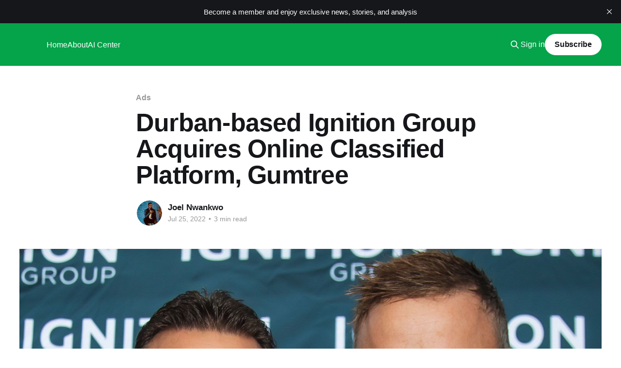

--- FILE ---
content_type: text/html; charset=utf-8
request_url: https://theouut.com/durban-based-ignition-group-acquires-online-classified-platform-gumtree/
body_size: 8061
content:
<!DOCTYPE html>
<html lang="en">
<head>

    <title>Durban-based Ignition Group Acquires Online Classified Platform, Gumtree</title>
    <meta charset="utf-8" />
    <meta http-equiv="X-UA-Compatible" content="IE=edge" />
    <meta name="HandheldFriendly" content="True" />
    <meta name="viewport" content="width=device-width, initial-scale=1.0" />
    
    <link rel="preload" as="style" href="/assets/built/screen.css?v=815f0acd75" />
    <link rel="preload" as="script" href="/assets/built/casper.js?v=815f0acd75" />

    <link rel="stylesheet" type="text/css" href="/assets/built/screen.css?v=815f0acd75" />

    <link rel="icon" href="https://theouut.com/content/images/size/w256h256/2023/06/Google_News_Logo-removebg-preview.png" type="image/png">
    <link rel="canonical" href="https://theouut.com/durban-based-ignition-group-acquires-online-classified-platform-gumtree/">
    <meta name="referrer" content="no-referrer-when-downgrade">
    
    <meta property="og:type" content="article">
    <meta property="og:title" content="Durban-based Ignition Group Acquires Online Classified Platform, Gumtree">
    <meta property="og:description" content="For the first time in 18 years, Gumtree South Africa will be owned by South Africans. Previously, the American worldwide e-commerce company eBay and then Adevinta held control of the company.

The acquisition firm Impresa Capital is the principal shareholder of the Durban-based Ignition Group of enterprises, which was founded">
    <meta property="og:url" content="https://theouut.com/durban-based-ignition-group-acquires-online-classified-platform-gumtree/">
    <meta property="og:image" content="https://theouut.com/content/images/wordpress/2022/07/sean-bergsma-donovan-bergsma-1500-800.jpg">
    <meta property="article:published_time" content="2022-07-25T09:55:41.000Z">
    <meta property="article:modified_time" content="2022-07-25T09:57:04.000Z">
    <meta property="article:tag" content="Ads">
    <meta property="article:tag" content="e-commerce">
    
    <meta property="article:publisher" content="https://www.facebook.com/byOuut">
    <meta name="twitter:card" content="summary_large_image">
    <meta name="twitter:title" content="Durban-based Ignition Group Acquires Online Classified Platform, Gumtree">
    <meta name="twitter:description" content="For the first time in 18 years, Gumtree South Africa will be owned by South Africans. Previously, the American worldwide e-commerce company eBay and then Adevinta held control of the company.

The acquisition firm Impresa Capital is the principal shareholder of the Durban-based Ignition Group of enterprises, which was founded">
    <meta name="twitter:url" content="https://theouut.com/durban-based-ignition-group-acquires-online-classified-platform-gumtree/">
    <meta name="twitter:image" content="https://theouut.com/content/images/wordpress/2022/07/sean-bergsma-donovan-bergsma-1500-800.jpg">
    <meta name="twitter:label1" content="Written by">
    <meta name="twitter:data1" content="Joel Nwankwo">
    <meta name="twitter:label2" content="Filed under">
    <meta name="twitter:data2" content="Ads, e-commerce">
    <meta name="twitter:site" content="@byOuut">
    <meta property="og:image:width" content="1200">
    <meta property="og:image:height" content="640">
    
    <script type="application/ld+json">
{
    "@context": "https://schema.org",
    "@type": "Article",
    "publisher": {
        "@type": "Organization",
        "name": "",
        "url": "https://theouut.com/",
        "logo": {
            "@type": "ImageObject",
            "url": "https://theouut.com/content/images/size/w256h256/2023/06/Google_News_Logo-removebg-preview.png",
            "width": 60,
            "height": 60
        }
    },
    "author": {
        "@type": "Person",
        "name": "Joel Nwankwo",
        "image": {
            "@type": "ImageObject",
            "url": "https://theouut.com/content/images/2023/06/Joel-Nnamdi-Nwankwo-2.jpg",
            "width": 852,
            "height": 852
        },
        "url": "https://theouut.com/author/joel-nwankwo/",
        "sameAs": []
    },
    "headline": "Durban-based Ignition Group Acquires Online Classified Platform, Gumtree",
    "url": "https://theouut.com/durban-based-ignition-group-acquires-online-classified-platform-gumtree/",
    "datePublished": "2022-07-25T09:55:41.000Z",
    "dateModified": "2022-07-25T09:57:04.000Z",
    "image": {
        "@type": "ImageObject",
        "url": "https://theouut.com/content/images/wordpress/2022/07/sean-bergsma-donovan-bergsma-1500-800.jpg",
        "width": 1200,
        "height": 640
    },
    "keywords": "Ads, e-commerce",
    "description": "For the first time in 18 years, Gumtree South Africa will be owned by South Africans. Previously, the American worldwide e-commerce company eBay and then Adevinta held control of the company.\n\nThe acquisition firm Impresa Capital is the principal shareholder of the Durban-based Ignition Group of enterprises, which was founded in 2002 by brothers Sean and Donovan Bergsma.\n\nAccording to Sean Bergsma, cofounder and CEO of Ignition Group, the acquisition solidifies his firm’s investment strategy in ",
    "mainEntityOfPage": "https://theouut.com/durban-based-ignition-group-acquires-online-classified-platform-gumtree/"
}
    </script>

    <meta name="generator" content="Ghost 5.89">
    <link rel="alternate" type="application/rss+xml" title="" href="https://theouut.com/rss/">
    <script defer src="https://cdn.jsdelivr.net/ghost/portal@~2.37/umd/portal.min.js" data-i18n="false" data-ghost="https://theouut.com/" data-key="6baba861a6b47b2a6eaf90d85e" data-api="https://theouut.com/ghost/api/content/" crossorigin="anonymous"></script><style id="gh-members-styles">.gh-post-upgrade-cta-content,
.gh-post-upgrade-cta {
    display: flex;
    flex-direction: column;
    align-items: center;
    font-family: -apple-system, BlinkMacSystemFont, 'Segoe UI', Roboto, Oxygen, Ubuntu, Cantarell, 'Open Sans', 'Helvetica Neue', sans-serif;
    text-align: center;
    width: 100%;
    color: #ffffff;
    font-size: 16px;
}

.gh-post-upgrade-cta-content {
    border-radius: 8px;
    padding: 40px 4vw;
}

.gh-post-upgrade-cta h2 {
    color: #ffffff;
    font-size: 28px;
    letter-spacing: -0.2px;
    margin: 0;
    padding: 0;
}

.gh-post-upgrade-cta p {
    margin: 20px 0 0;
    padding: 0;
}

.gh-post-upgrade-cta small {
    font-size: 16px;
    letter-spacing: -0.2px;
}

.gh-post-upgrade-cta a {
    color: #ffffff;
    cursor: pointer;
    font-weight: 500;
    box-shadow: none;
    text-decoration: underline;
}

.gh-post-upgrade-cta a:hover {
    color: #ffffff;
    opacity: 0.8;
    box-shadow: none;
    text-decoration: underline;
}

.gh-post-upgrade-cta a.gh-btn {
    display: block;
    background: #ffffff;
    text-decoration: none;
    margin: 28px 0 0;
    padding: 8px 18px;
    border-radius: 4px;
    font-size: 16px;
    font-weight: 600;
}

.gh-post-upgrade-cta a.gh-btn:hover {
    opacity: 0.92;
}</style><script async src="https://js.stripe.com/v3/"></script>
    <script defer src="https://cdn.jsdelivr.net/ghost/sodo-search@~1.1/umd/sodo-search.min.js" data-key="6baba861a6b47b2a6eaf90d85e" data-styles="https://cdn.jsdelivr.net/ghost/sodo-search@~1.1/umd/main.css" data-sodo-search="https://theouut.com/" crossorigin="anonymous"></script>
    <script defer src="https://cdn.jsdelivr.net/ghost/announcement-bar@~1.1/umd/announcement-bar.min.js" data-announcement-bar="https://theouut.com/" data-api-url="https://theouut.com/members/api/announcement/" crossorigin="anonymous"></script>
    <link href="https://theouut.com/webmentions/receive/" rel="webmention">
    <script defer src="/public/cards.min.js?v=815f0acd75"></script>
    <link rel="stylesheet" type="text/css" href="/public/cards.min.css?v=815f0acd75">
    <script defer src="/public/member-attribution.min.js?v=815f0acd75"></script><style>:root {--ghost-accent-color: #05a34a;}</style>
    <style>
    :root{
        --gh-font-size:1.8rem;
    }
</style>
<!-- Google tag (gtag.js) -->
<script async src="https://www.googletagmanager.com/gtag/js?id=G-3QTFGT56KJ"></script>
<script>
  window.dataLayer = window.dataLayer || [];
  function gtag(){dataLayer.push(arguments);}
  gtag('js', new Date());

  gtag('config', 'G-3QTFGT56KJ');
</script>
<meta name="norton-safeweb-site-verification" content="4EH5G5KH8TJ7P-AKMLDEN2OS8E5HU9BI1M6M1I7OTS0293G8OG3O842EUVJQH08LW7GBJY-J3H9PS--5GYF36B7DUJPAVPU6IXXHXBGYJG0ZNTDDNVU7A0T4HVDMV3CP" />
<script src="https://cdn.onesignal.com/sdks/web/v16/OneSignalSDK.page.js" defer></script>
<script>
  window.OneSignalDeferred = window.OneSignalDeferred || [];
  OneSignalDeferred.push(async function(OneSignal) {
    await OneSignal.init({
      appId: "e7d8f8e9-90af-4e00-a17d-5136a84ce5a4",
    });
  });
</script>
<script src="https://my.hellobar.com/7043883cef9baa96e135a59c3e778dbfa5e3a1fd.js" type="text/javascript" charset="utf-8" async="async"> </script>
<script type="text/javascript">
    (function(c,l,a,r,i,t,y){
        c[a]=c[a]||function(){(c[a].q=c[a].q||[]).push(arguments)};
        t=l.createElement(r);t.async=1;t.src="https://www.clarity.ms/tag/"+i;
        y=l.getElementsByTagName(r)[0];y.parentNode.insertBefore(t,y);
    })(window, document, "clarity", "script", "ncoo1f2gbv");
</script>
<script type="text/javascript" src="https://platform-api.sharethis.com/js/sharethis.js#property=65689b8ed945ce0012dd9273&product=sticky-share-buttons&source=platform" async="async"></script>

</head>
<body class="post-template tag-ads tag-e-commerce tag-hash-import-2023-06-02-17-22 is-head-left-logo has-cover">
<div class="viewport">

    <header id="gh-head" class="gh-head outer">
        <div class="gh-head-inner inner">
            <div class="gh-head-brand">
                <a class="gh-head-logo no-image" href="https://theouut.com">
                        
                </a>
                <button class="gh-search gh-icon-btn" aria-label="Search this site" data-ghost-search><svg xmlns="http://www.w3.org/2000/svg" fill="none" viewBox="0 0 24 24" stroke="currentColor" stroke-width="2" width="20" height="20"><path stroke-linecap="round" stroke-linejoin="round" d="M21 21l-6-6m2-5a7 7 0 11-14 0 7 7 0 0114 0z"></path></svg></button>
                <button class="gh-burger" aria-label="Main Menu"></button>
            </div>

            <nav class="gh-head-menu">
                <ul class="nav">
    <li class="nav-home"><a href="https://theouut.com/">Home</a></li>
    <li class="nav-about"><a href="https://theouut.com/about-us/">About</a></li>
    <li class="nav-ai-center"><a href="https://theouut.com/ai-center/">AI Center</a></li>
</ul>

            </nav>

            <div class="gh-head-actions">
                    <button class="gh-search gh-icon-btn" aria-label="Search this site" data-ghost-search><svg xmlns="http://www.w3.org/2000/svg" fill="none" viewBox="0 0 24 24" stroke="currentColor" stroke-width="2" width="20" height="20"><path stroke-linecap="round" stroke-linejoin="round" d="M21 21l-6-6m2-5a7 7 0 11-14 0 7 7 0 0114 0z"></path></svg></button>
                    <div class="gh-head-members">
                                <a class="gh-head-link" href="#/portal/signin" data-portal="signin">Sign in</a>
                                <a class="gh-head-button" href="#/portal/signup" data-portal="signup">Subscribe</a>
                    </div>
            </div>
        </div>
    </header>

    <div class="site-content">
        



<main id="site-main" class="site-main">
<article class="article post tag-ads tag-e-commerce tag-hash-import-2023-06-02-17-22 ">

    <header class="article-header gh-canvas">

        <div class="article-tag post-card-tags">
                <span class="post-card-primary-tag">
                    <a href="/tag/ads/">Ads</a>
                </span>
        </div>

        <h1 class="article-title">Durban-based Ignition Group Acquires Online Classified Platform, Gumtree</h1>


        <div class="article-byline">
        <section class="article-byline-content">

            <ul class="author-list instapaper_ignore">
                <li class="author-list-item">
                    <a href="/author/joel-nwankwo/" class="author-avatar" aria-label="Read more of Joel Nwankwo">
                        <img class="author-profile-image" src="/content/images/size/w100/2023/06/Joel-Nnamdi-Nwankwo-2.jpg" alt="Joel Nwankwo" />
                    </a>
                </li>
            </ul>

            <div class="article-byline-meta">
                <h4 class="author-name"><a href="/author/joel-nwankwo/">Joel Nwankwo</a></h4>
                <div class="byline-meta-content">
                    <time class="byline-meta-date" datetime="2022-07-25">Jul 25, 2022</time>
                        <span class="byline-reading-time"><span class="bull">&bull;</span> 3 min read</span>
                </div>
            </div>

        </section>
        </div>

            <figure class="article-image">
                <img
                    srcset="/content/images/size/w300/wordpress/2022/07/sean-bergsma-donovan-bergsma-1500-800.jpg 300w,
                            /content/images/size/w600/wordpress/2022/07/sean-bergsma-donovan-bergsma-1500-800.jpg 600w,
                            /content/images/size/w1000/wordpress/2022/07/sean-bergsma-donovan-bergsma-1500-800.jpg 1000w,
                            /content/images/size/w2000/wordpress/2022/07/sean-bergsma-donovan-bergsma-1500-800.jpg 2000w"
                    sizes="(min-width: 1400px) 1400px, 92vw"
                    src="/content/images/size/w2000/wordpress/2022/07/sean-bergsma-donovan-bergsma-1500-800.jpg"
                    alt="Durban-based Ignition Group Acquires Online Classified Platform, Gumtree"
                />
            </figure>

    </header>

    <section class="gh-content gh-canvas">
        <p>For the first time in 18 years, <a href="https://www.gumtree.co.za/?ref=theouut.com">Gumtree</a> South Africa will be owned by South Africans. Previously, the American worldwide e-commerce company eBay and then Adevinta held control of the company.</p><p>The acquisition firm Impresa Capital is the principal shareholder of the Durban-based Ignition Group of enterprises, which was founded in 2002 by brothers Sean and Donovan Bergsma.</p><p>According to Sean Bergsma, cofounder and CEO of Ignition Group, the acquisition solidifies his firm’s investment strategy in the media and technology industries. The CEO also noted that acquiring Gumtree is the greatest “next step” for the company to take in order to expand into novel and fascinating markets.</p><p>“As a proudly African-rooted business, this acquisition cements our strategy of investments in the technology and media sectors and provides our portfolio of businesses with a solid platform for growth. We plan to enable Gumtree customers to experience new ways of buying and selling through partnerships with the Ignition ecosystem of services.</p><p>“The acquisition of Gumtree, in his opinion, is the best “next step” in moving the company in new and interesting areas and creating a variety of opportunities for Gumtree users through the platform.</p><p>“The accelerated growth of Gumtree on the African continent will see new jobs being created, and with the technology developed further using local South African talent, it means exciting times ahead for all stakeholders,” said Bergsma.</p><h2 id="about-gumtree"><strong>About Gumtree</strong></h2><p><a href="https://www.crunchbase.com/person/michael-pennington?ref=theouut.com">Michael Pennington</a> and<a href="https://www.crunchbase.com/person/simon-crookall-7517?ref=theouut.com"> Simon Crookall</a> launched Adevinta in 2000. The online classified ads and community site serves customers in the United Kingdom, Ireland, Poland, Australia, New Zealand, and <a href="https://theouut.com/liquid-cyber-security-launches-africas-first-centre-against-cyberattacks/">South Africa</a>.</p><figure class="kg-card kg-image-card kg-card-hascaption"><img src="https://theouut.com/content/images/wordpress/2022/07/methode_sundaytimes_prod_web_bin_51b166a4-734d-11e9-ae5e-b136d5a8a7fe.jpg" class="kg-image" alt="Gumtree" loading="lazy" width="499" height="624"><figcaption>Simon Crookall</figcaption></figure><p>Gumtree primarily serves as a platform for people to display their free ads. For those who want their advertisements to appear more prominently, there is a paid marketing option. Any user can pay a charge to increase the exposure of their advertisements in the listings.</p><p>Gumtree has expanded its customer base over time by offering packages of classified advertising to businesses and companies wishing to list multiple properties and job openings.</p><p>They provided vehicle dealers with bulk classified listings in 2013. Gumtree is an excellent site to find what you’re looking for and find a buyer for your items, homes, or cars with over 2 million adverts placed there at any given moment.</p><p>Gumtree changed its name in the first quarter of 2016 and launched on several apps. With more than 450,000 followers on Facebook and 35,000 followers on Twitter, it has a strong social media presence. It uses social media to disseminate information and updates about the business as well as to announce contests and promotions that stimulate new listings and draw visitors to the website.</p><h3 id="what-gumtree-s-service-offer-businesses"><strong>What Gumtree’s Service Offer Businesses</strong></h3><p>Gumtree figures show that businesses and entrepreneurs lose out on over £6.5 billion in savings as a result of poor or absent negotiation abilities, particularly when making purchases online.</p><figure class="kg-card kg-embed-card"><iframe loading="lazy" title="Buy and Sell with Gumtree - 1280x720" width="640" height="360" src="https://www.youtube.com/embed/iDXtBVmrbcc?feature=oembed" frameborder="0" allow="accelerometer; autoplay; clipboard-write; encrypted-media; gyroscope; picture-in-picture" allowfullscreen=""></iframe></figure><p>It is a cost-effective method for companies to advertise their goods and services while reaching a worldwide clientele. Businesses now have the added benefit of being able to connect with millions of users every day.</p><p>Any business can benefit from using Gumtree as a tool. This is a result of the growing popularity of online classifieds sites, particularly for small and medium-sized businesses, as a way to source clients, market their products, and locate qualified candidates to fill open positions. They provide businesses with an inexpensive platform for advertising.</p><p>Gumtree has made it even simpler for individuals to acquire services and goods as internet trading has grown. This is why having a good online presence is crucial for every company. Few companies can afford to execute comprehensive digital campaigns due to the high cost of advertising, which is where Gumtree comes in.</p>
    </section>


</article>
</main>

    <section class="footer-cta outer">
        <div class="inner">
            <h2 class="footer-cta-title">Sign up for more like this.</h2>
            <a class="footer-cta-button" href="#/portal" data-portal>
                <div class="footer-cta-input">Enter your email</div>
                <span>Subscribe</span>
            </a>
        </div>
    </section>



            <aside class="read-more-wrap outer">
                <div class="read-more inner">
                        
<article class="post-card post">

    <a class="post-card-image-link" href="/2m-milken-motsepe-prize-seeks-ai-driven-innovations-2/">

        <img class="post-card-image"
            srcset="/content/images/size/w300/2025/07/motsepe3.jpg 300w,
                    /content/images/size/w600/2025/07/motsepe3.jpg 600w,
                    /content/images/size/w1000/2025/07/motsepe3.jpg 1000w,
                    /content/images/size/w2000/2025/07/motsepe3.jpg 2000w"
            sizes="(max-width: 1000px) 400px, 800px"
            src="/content/images/size/w600/2025/07/motsepe3.jpg"
            alt="$2M Milken-Motsepe Prize Seeks AI-Driven Innovations"
            loading="lazy"
        />


    </a>

    <div class="post-card-content">

        <a class="post-card-content-link" href="/2m-milken-motsepe-prize-seeks-ai-driven-innovations-2/">
            <header class="post-card-header">
                <div class="post-card-tags">
                </div>
                <h2 class="post-card-title">
                    $2M Milken-Motsepe Prize Seeks AI-Driven Innovations
                </h2>
            </header>
                <div class="post-card-excerpt">A new $2 million equity-free prize has been launched to accelerate the development of artificial intelligence (AI) and smart manufacturing solutions that address Africa’s industrial challenges.

The Milken-Motsepe Prize in AI and Manufacturing unveiled at the 2025 Milken Institute Global Conference in Los Angeles, is backed by South African</div>
        </a>

        <footer class="post-card-meta">
            <time class="post-card-meta-date" datetime="2025-07-04">Jul 4, 2025</time>
                <span class="post-card-meta-length">1 min read</span>
        </footer>

    </div>

</article>
                        
<article class="post-card post">

    <a class="post-card-image-link" href="/targeted-investment-fuels-844-million-boost-for-african-startups-in-q2-2025/">

        <img class="post-card-image"
            srcset="/content/images/size/w300/2025/07/African_Startups_StartupWeekly.png 300w,
                    /content/images/size/w600/2025/07/African_Startups_StartupWeekly.png 600w,
                    /content/images/size/w1000/2025/07/African_Startups_StartupWeekly.png 1000w,
                    /content/images/size/w2000/2025/07/African_Startups_StartupWeekly.png 2000w"
            sizes="(max-width: 1000px) 400px, 800px"
            src="/content/images/size/w600/2025/07/African_Startups_StartupWeekly.png"
            alt="Targeted Investment Fuels $844 Million Boost for African Startups in Q2 2025"
            loading="lazy"
        />


    </a>

    <div class="post-card-content">

        <a class="post-card-content-link" href="/targeted-investment-fuels-844-million-boost-for-african-startups-in-q2-2025/">
            <header class="post-card-header">
                <div class="post-card-tags">
                </div>
                <h2 class="post-card-title">
                    Targeted Investment Fuels $844 Million Boost for African Startups in Q2 2025
                </h2>
            </header>
                <div class="post-card-excerpt">Startups across Africa raised a total of $844.51 million in the second quarter of 2025, according to data from Launch Base Africa. Unlike the fast-paced, high-valuation deals seen in 2021, Q2 investors are focusing on economically essential sectors such as logistics, power, mobile money, and health tech.

E3 Capital,</div>
        </a>

        <footer class="post-card-meta">
            <time class="post-card-meta-date" datetime="2025-07-04">Jul 4, 2025</time>
                <span class="post-card-meta-length">1 min read</span>
        </footer>

    </div>

</article>
                        
<article class="post-card post">

    <a class="post-card-image-link" href="/data-privacy-compliance-a-major-challenge-for-ugandan-startups-survey-finds/">

        <img class="post-card-image"
            srcset="/content/images/size/w300/2025/07/uiw-23_81-scaled-1-1536x1024.jpg.webp 300w,
                    /content/images/size/w600/2025/07/uiw-23_81-scaled-1-1536x1024.jpg.webp 600w,
                    /content/images/size/w1000/2025/07/uiw-23_81-scaled-1-1536x1024.jpg.webp 1000w,
                    /content/images/size/w2000/2025/07/uiw-23_81-scaled-1-1536x1024.jpg.webp 2000w"
            sizes="(max-width: 1000px) 400px, 800px"
            src="/content/images/size/w600/2025/07/uiw-23_81-scaled-1-1536x1024.jpg.webp"
            alt="Data Privacy Compliance a Major Challenge for Ugandan Startups, Survey Finds"
            loading="lazy"
        />


    </a>

    <div class="post-card-content">

        <a class="post-card-content-link" href="/data-privacy-compliance-a-major-challenge-for-ugandan-startups-survey-finds/">
            <header class="post-card-header">
                <div class="post-card-tags">
                </div>
                <h2 class="post-card-title">
                    Data Privacy Compliance a Major Challenge for Ugandan Startups, Survey Finds
                </h2>
            </header>
                <div class="post-card-excerpt">Ugandan startups are facing significant hurdles in meeting the requirements of the country’s Data Protection and Privacy Act, with many struggling to move from awareness to actual implementation.

The issue came to the forefront during a recent forum at the National ICT Innovation Hub, where startup founders, regulators, and</div>
        </a>

        <footer class="post-card-meta">
            <time class="post-card-meta-date" datetime="2025-07-04">Jul 4, 2025</time>
                <span class="post-card-meta-length">1 min read</span>
        </footer>

    </div>

</article>
                </div>
            </aside>



    </div>

    <footer class="site-footer outer">
        <div class="inner">
            <section class="copyright"><a href="https://theouut.com"></a> &copy; 2026</section>
            <nav class="site-footer-nav">
                <ul class="nav">
    <li class="nav-sign-up"><a href="#/portal/">Sign up</a></li>
    <li class="nav-advertise-with-us"><a href="https://theouut.com/advertise-with-us/">Advertise with us</a></li>
    <li class="nav-cookie-policy"><a href="https://theouut.com/cookie-policy/">Cookie Policy</a></li>
    <li class="nav-privacy-policy"><a href="https://theouut.com/private-policy/">Privacy Policy</a></li>
</ul>

            </nav>
            <div class="gh-powered-by"><a href="https://ghost.org/" target="_blank" rel="noopener">Powered by Ghost</a></div>
        </div>
    </footer>

</div>

    <div class="pswp" tabindex="-1" role="dialog" aria-hidden="true">
    <div class="pswp__bg"></div>

    <div class="pswp__scroll-wrap">
        <div class="pswp__container">
            <div class="pswp__item"></div>
            <div class="pswp__item"></div>
            <div class="pswp__item"></div>
        </div>

        <div class="pswp__ui pswp__ui--hidden">
            <div class="pswp__top-bar">
                <div class="pswp__counter"></div>

                <button class="pswp__button pswp__button--close" title="Close (Esc)"></button>
                <button class="pswp__button pswp__button--share" title="Share"></button>
                <button class="pswp__button pswp__button--fs" title="Toggle fullscreen"></button>
                <button class="pswp__button pswp__button--zoom" title="Zoom in/out"></button>

                <div class="pswp__preloader">
                    <div class="pswp__preloader__icn">
                        <div class="pswp__preloader__cut">
                            <div class="pswp__preloader__donut"></div>
                        </div>
                    </div>
                </div>
            </div>

            <div class="pswp__share-modal pswp__share-modal--hidden pswp__single-tap">
                <div class="pswp__share-tooltip"></div>
            </div>

            <button class="pswp__button pswp__button--arrow--left" title="Previous (arrow left)"></button>
            <button class="pswp__button pswp__button--arrow--right" title="Next (arrow right)"></button>

            <div class="pswp__caption">
                <div class="pswp__caption__center"></div>
            </div>
        </div>
    </div>
</div>
<script
    src="https://code.jquery.com/jquery-3.5.1.min.js"
    integrity="sha256-9/aliU8dGd2tb6OSsuzixeV4y/faTqgFtohetphbbj0="
    crossorigin="anonymous">
</script>
<script src="/assets/built/casper.js?v=815f0acd75"></script>
<script>
$(document).ready(function () {
    // Mobile Menu Trigger
    $('.gh-burger').click(function () {
        $('body').toggleClass('gh-head-open');
    });
    // FitVids - Makes video embeds responsive
    $(".gh-content").fitVids();
});
</script>

<script src="https://cdn.popupsmart.com/bundle.js" data-id="879427" async defer></script>
<!-- Start cookieyes banner --> <script id="cookieyes" type="text/javascript" src="https://cdn-cookieyes.com/client_data/2f51d3bb06be17ca81e724cb/script.js"></script> <!-- End cookieyes banner -->

</body>
</html>
